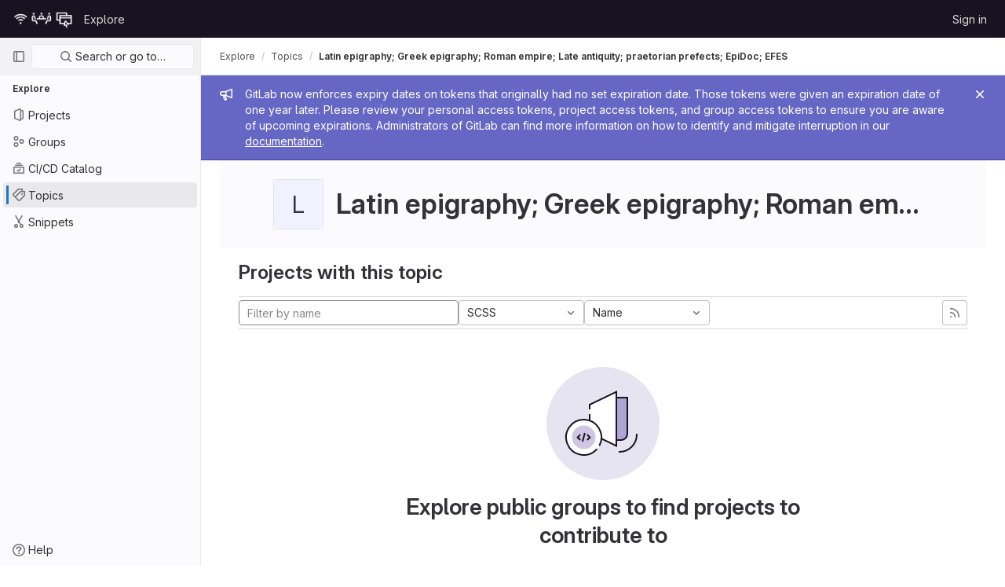

--- FILE ---
content_type: text/html; charset=utf-8
request_url: https://git.unistra.fr/explore/projects/topics/Latin%20epigraphy;%20Greek%20epigraphy;%20Roman%20empire;%20Late%20antiquity;%20praetorian%20prefects;%20EpiDoc;%20EFES?archived=true&language=131&sort=name_asc
body_size: 7253
content:
<!DOCTYPE html>
<html class="gl-light ui-neutral with-header with-top-bar " lang="en">
<head prefix="og: http://ogp.me/ns#">
<meta charset="utf-8">
<meta content="IE=edge" http-equiv="X-UA-Compatible">
<meta content="width=device-width, initial-scale=1" name="viewport">
<title>Latin epigraphy; Greek epigraphy; Roman empire; Late antiquity; praetorian prefects; EpiDoc; EFES · Topics · GitLab</title>
<script>
//<![CDATA[
window.gon={};gon.api_version="v4";gon.default_avatar_url="https://git.unistra.fr/assets/no_avatar-849f9c04a3a0d0cea2424ae97b27447dc64a7dbfae83c036c45b403392f0e8ba.png";gon.max_file_size=10;gon.asset_host=null;gon.webpack_public_path="/assets/webpack/";gon.relative_url_root="";gon.user_color_scheme="white";gon.markdown_surround_selection=null;gon.markdown_automatic_lists=null;gon.math_rendering_limits_enabled=true;gon.recaptcha_api_server_url="https://www.recaptcha.net/recaptcha/api.js";gon.recaptcha_sitekey="";gon.gitlab_url="https://git.unistra.fr";gon.organization_http_header_name="HTTP_GITLAB_ORGANIZATION_ID";gon.revision="47403677d65";gon.feature_category="groups_and_projects";gon.gitlab_logo="/assets/gitlab_logo-2957169c8ef64c58616a1ac3f4fc626e8a35ce4eb3ed31bb0d873712f2a041a0.png";gon.secure=true;gon.sprite_icons="/assets/icons-0b41337f52be73f7bbf9d59b841eb98a6e790dfa1a844644f120a80ce3cc18ba.svg";gon.sprite_file_icons="/assets/file_icons/file_icons-7cd3d6c3b29a6d972895f36472978a4b5adb4b37f9b5d0716a380e82389f7e0e.svg";gon.emoji_sprites_css_path="/assets/emoji_sprites-d746ae2450a3e9c626d338d77a101b84ff33a47c0c281b676d75c4a6ed2948a4.css";gon.gridstack_css_path="/assets/lazy_bundles/gridstack-5fcfd4ffbea1db04eaf7f16521bcab19ae3af042c8b4afe8d16781eda5a70799.css";gon.test_env=false;gon.disable_animations=false;gon.suggested_label_colors={"#cc338b":"Magenta-pink","#dc143c":"Crimson","#c21e56":"Rose red","#cd5b45":"Dark coral","#ed9121":"Carrot orange","#eee600":"Titanium yellow","#009966":"Green-cyan","#8fbc8f":"Dark sea green","#6699cc":"Blue-gray","#e6e6fa":"Lavender","#9400d3":"Dark violet","#330066":"Deep violet","#36454f":"Charcoal grey","#808080":"Gray"};gon.first_day_of_week=0;gon.time_display_relative=true;gon.time_display_format=0;gon.ee=false;gon.jh=false;gon.dot_com=false;gon.uf_error_prefix="UF";gon.pat_prefix="glpat-";gon.keyboard_shortcuts_enabled=true;gon.diagramsnet_url="https://embed.diagrams.net";gon.features={"sourceEditorToolbar":false,"vscodeWebIde":true,"uiForOrganizations":false,"organizationSwitching":false,"removeMonitorMetrics":true,"groupUserSaml":false};
//]]>
</script>





<link rel="stylesheet" href="/assets/application-539db0d62ee9e10949bac79127c082aaa0e8d001ddda9467cd8a1d05928a9b8b.css" media="all" />
<link rel="stylesheet" href="/assets/page_bundles/projects-5b110dab09b20b77c1dc0d46d525a29cff171240bb81bd04b42a842b8d3d93ce.css" media="all" /><link rel="stylesheet" href="/assets/page_bundles/commit_description-b1dab9b10010cbb9c3738689b18ce46a4f58b98a8d483226fdff8a776a45caf0.css" media="all" />
<link rel="stylesheet" href="/assets/application_utilities-4ce46b0d1744a75b5e0b7104e935413dc41b09b34002dc2832a687dd8e7f0569.css" media="all" />
<link rel="stylesheet" href="/assets/application_utilities_to_be_replaced-3d8b0b41666e50fa9df36dbce4b6771c6886c20fbaf6aeaacd74f43705a31eca.css" media="all" />
<link rel="stylesheet" href="/assets/tailwind-8c0c2aea22f6a8c030598c10314fc4180b5b41dab7784585e9c9ca70f0aa3d99.css" media="all" />


<link rel="stylesheet" href="/assets/fonts-fae5d3f79948bd85f18b6513a025f863b19636e85b09a1492907eb4b1bb0557b.css" media="all" />
<link rel="stylesheet" href="/assets/highlight/themes/white-e08c45a78f4446ec6c4226adb581d4482911bd7c85b47b7e7c003112b0c26274.css" media="all" />


<link rel="preload" href="/assets/application_utilities-4ce46b0d1744a75b5e0b7104e935413dc41b09b34002dc2832a687dd8e7f0569.css" as="style" type="text/css">
<link rel="preload" href="/assets/application-539db0d62ee9e10949bac79127c082aaa0e8d001ddda9467cd8a1d05928a9b8b.css" as="style" type="text/css">
<link rel="preload" href="/assets/highlight/themes/white-e08c45a78f4446ec6c4226adb581d4482911bd7c85b47b7e7c003112b0c26274.css" as="style" type="text/css">





<script src="/assets/webpack/runtime.941fea42.bundle.js" defer="defer"></script>
<script src="/assets/webpack/main.4e9cbf4e.chunk.js" defer="defer"></script>
<script src="/assets/webpack/graphql.e1f11a07.chunk.js" defer="defer"></script>
<script src="/assets/webpack/commons-pages.groups.new-pages.import.gitlab_projects.new-pages.import.manifest.new-pages.projects.n-44c6c18e.5760769e.chunk.js" defer="defer"></script>
<script src="/assets/webpack/commons-pages.search.show-super_sidebar.dff8699c.chunk.js" defer="defer"></script>
<script src="/assets/webpack/super_sidebar.802161b8.chunk.js" defer="defer"></script>
<script src="/assets/webpack/pages.explore.projects.782e31a2.chunk.js" defer="defer"></script>
<meta content="object" property="og:type">
<meta content="GitLab" property="og:site_name">
<meta content="Latin epigraphy; Greek epigraphy; Roman empire; Late antiquity; praetorian prefects; EpiDoc; EFES · Topics · GitLab" property="og:title">
<meta content="git.unistra.fr" property="og:description">
<meta content="https://git.unistra.fr/assets/twitter_card-570ddb06edf56a2312253c5872489847a0f385112ddbcd71ccfa1570febab5d2.jpg" property="og:image">
<meta content="64" property="og:image:width">
<meta content="64" property="og:image:height">
<meta content="https://git.unistra.fr/explore/projects/topics/Latin%20epigraphy;%20Greek%20epigraphy;%20Roman%20empire;%20Late%20antiquity;%20praetorian%20prefects;%20EpiDoc;%20EFES?archived=true&amp;language=131&amp;sort=name_asc" property="og:url">
<meta content="summary" property="twitter:card">
<meta content="Latin epigraphy; Greek epigraphy; Roman empire; Late antiquity; praetorian prefects; EpiDoc; EFES · Topics · GitLab" property="twitter:title">
<meta content="git.unistra.fr" property="twitter:description">
<meta content="https://git.unistra.fr/assets/twitter_card-570ddb06edf56a2312253c5872489847a0f385112ddbcd71ccfa1570febab5d2.jpg" property="twitter:image">

<meta name="csrf-param" content="authenticity_token" />
<meta name="csrf-token" content="w33REVgkq2w0F1HS15qCqSURE3Rcu9qhr34kzI0Bp1FzeHg-wO06ICn11jKI-_JiR1IAuKGjXg3VL5UcIVt0Iw" />
<meta name="csp-nonce" />
<meta name="action-cable-url" content="/-/cable" />
<link href="/-/manifest.json" rel="manifest">
<link rel="icon" type="image/png" href="/assets/favicon-72a2cad5025aa931d6ea56c3201d1f18e68a8cd39788c7c80d5b2b82aa5143ef.png" id="favicon" data-original-href="/assets/favicon-72a2cad5025aa931d6ea56c3201d1f18e68a8cd39788c7c80d5b2b82aa5143ef.png" />
<link rel="apple-touch-icon" type="image/x-icon" href="/assets/apple-touch-icon-b049d4bc0dd9626f31db825d61880737befc7835982586d015bded10b4435460.png" />
<link href="/search/opensearch.xml" rel="search" title="Search GitLab" type="application/opensearchdescription+xml">




<meta content="git.unistra.fr" name="description">
<meta content="#ececef" name="theme-color">
</head>

<body class="tab-width-8 gl-browser-chrome gl-platform-mac  " data-page="explore:projects:topic">

<script>
//<![CDATA[
gl = window.gl || {};
gl.client = {"isChrome":true,"isMac":true};


//]]>
</script>



<header class="header-logged-out" data-testid="navbar">
<a class="gl-sr-only gl-accessibility" href="#content-body">Skip to content</a>
<div class="container-fluid">
<nav aria-label="Explore GitLab" class="header-logged-out-nav gl-display-flex gl-gap-3 gl-justify-content-space-between">
<div class="gl-display-flex gl-align-items-center gl-gap-1">
<span class="gl-sr-only">GitLab</span>
<a title="Homepage" id="logo" class="header-logged-out-logo has-tooltip" aria-label="Homepage" href="/"><img class="brand-header-logo lazy" alt="" data-src="/uploads/-/system/appearance/header_logo/1/pictos-dnum-w.png" src="[data-uri]" />
</a></div>
<ul class="gl-list-style-none gl-p-0 gl-m-0 gl-display-flex gl-gap-3 gl-align-items-center gl-flex-grow-1">
<li class="header-logged-out-nav-item">
<a class="" href="/explore">Explore</a>
</li>
</ul>
<ul class="gl-list-style-none gl-p-0 gl-m-0 gl-display-flex gl-gap-3 gl-align-items-center gl-justify-content-end">
<li class="header-logged-out-nav-item">
<a href="/users/sign_in?redirect_to_referer=yes">Sign in</a>
</li>
</ul>
</nav>
</div>
</header>

<div class="layout-page page-with-super-sidebar">
<aside class="js-super-sidebar super-sidebar super-sidebar-loading" data-command-palette="{}" data-force-desktop-expanded-sidebar="" data-root-path="/" data-sidebar="{&quot;is_logged_in&quot;:false,&quot;context_switcher_links&quot;:[{&quot;title&quot;:&quot;Explore&quot;,&quot;link&quot;:&quot;/explore&quot;,&quot;icon&quot;:&quot;compass&quot;}],&quot;current_menu_items&quot;:[{&quot;id&quot;:&quot;projects_menu&quot;,&quot;title&quot;:&quot;Projects&quot;,&quot;icon&quot;:&quot;project&quot;,&quot;avatar&quot;:null,&quot;avatar_shape&quot;:&quot;rect&quot;,&quot;entity_id&quot;:null,&quot;link&quot;:&quot;/explore/projects&quot;,&quot;is_active&quot;:false,&quot;pill_count&quot;:null,&quot;items&quot;:[],&quot;separated&quot;:false},{&quot;id&quot;:&quot;groups_menu&quot;,&quot;title&quot;:&quot;Groups&quot;,&quot;icon&quot;:&quot;group&quot;,&quot;avatar&quot;:null,&quot;avatar_shape&quot;:&quot;rect&quot;,&quot;entity_id&quot;:null,&quot;link&quot;:&quot;/explore/groups&quot;,&quot;is_active&quot;:false,&quot;pill_count&quot;:null,&quot;items&quot;:[],&quot;separated&quot;:false},{&quot;id&quot;:&quot;catalog_menu&quot;,&quot;title&quot;:&quot;CI/CD Catalog&quot;,&quot;icon&quot;:&quot;catalog-checkmark&quot;,&quot;avatar&quot;:null,&quot;avatar_shape&quot;:&quot;rect&quot;,&quot;entity_id&quot;:null,&quot;link&quot;:&quot;/explore/catalog&quot;,&quot;is_active&quot;:false,&quot;pill_count&quot;:null,&quot;items&quot;:[],&quot;separated&quot;:false},{&quot;id&quot;:&quot;topics_menu&quot;,&quot;title&quot;:&quot;Topics&quot;,&quot;icon&quot;:&quot;labels&quot;,&quot;avatar&quot;:null,&quot;avatar_shape&quot;:&quot;rect&quot;,&quot;entity_id&quot;:null,&quot;link&quot;:&quot;/explore/projects/topics&quot;,&quot;is_active&quot;:true,&quot;pill_count&quot;:null,&quot;items&quot;:[],&quot;separated&quot;:false},{&quot;id&quot;:&quot;snippets_menu&quot;,&quot;title&quot;:&quot;Snippets&quot;,&quot;icon&quot;:&quot;snippet&quot;,&quot;avatar&quot;:null,&quot;avatar_shape&quot;:&quot;rect&quot;,&quot;entity_id&quot;:null,&quot;link&quot;:&quot;/explore/snippets&quot;,&quot;is_active&quot;:false,&quot;pill_count&quot;:null,&quot;items&quot;:[],&quot;separated&quot;:false}],&quot;current_context_header&quot;:&quot;Explore&quot;,&quot;support_path&quot;:&quot;https://about.gitlab.com/get-help/&quot;,&quot;display_whats_new&quot;:false,&quot;whats_new_most_recent_release_items_count&quot;:4,&quot;whats_new_version_digest&quot;:&quot;981955e703369178cb87cbb7a2075060174b67907a3a4967a5a07e9d9281739e&quot;,&quot;show_version_check&quot;:null,&quot;gitlab_version&quot;:{&quot;major&quot;:16,&quot;minor&quot;:11,&quot;patch&quot;:10,&quot;suffix_s&quot;:&quot;&quot;},&quot;gitlab_version_check&quot;:null,&quot;search&quot;:{&quot;search_path&quot;:&quot;/search&quot;,&quot;issues_path&quot;:&quot;/dashboard/issues&quot;,&quot;mr_path&quot;:&quot;/dashboard/merge_requests&quot;,&quot;autocomplete_path&quot;:&quot;/search/autocomplete&quot;,&quot;search_context&quot;:{&quot;for_snippets&quot;:null}},&quot;panel_type&quot;:&quot;explore&quot;,&quot;shortcut_links&quot;:[{&quot;title&quot;:&quot;Snippets&quot;,&quot;href&quot;:&quot;/explore/snippets&quot;,&quot;css_class&quot;:&quot;dashboard-shortcuts-snippets&quot;},{&quot;title&quot;:&quot;Groups&quot;,&quot;href&quot;:&quot;/explore/groups&quot;,&quot;css_class&quot;:&quot;dashboard-shortcuts-groups&quot;},{&quot;title&quot;:&quot;Projects&quot;,&quot;href&quot;:&quot;/explore/projects&quot;,&quot;css_class&quot;:&quot;dashboard-shortcuts-projects&quot;}]}"></aside>

<div class="content-wrapper">
<div class="mobile-overlay"></div>

<div class="alert-wrapper gl-force-block-formatting-context">







<div class="gl-broadcast-message broadcast-banner-message banner js-broadcast-notification-token_expiration_banner light-indigo" data-testid="banner-broadcast-message" role="alert">
<div class="gl-broadcast-message-content">
<div class="gl-broadcast-message-icon">
<svg class="s16" data-testid="bullhorn-icon"><use href="/assets/icons-0b41337f52be73f7bbf9d59b841eb98a6e790dfa1a844644f120a80ce3cc18ba.svg#bullhorn"></use></svg>
</div>
<div class="gl-broadcast-message-text">
<h2 class="gl-sr-only">Admin message</h2>
GitLab now enforces expiry dates on tokens that originally had no set expiration date. Those tokens were given an expiration date of one year later. Please review your personal access tokens, project access tokens, and group access tokens to ensure you are aware of upcoming expirations. Administrators of GitLab can find more information on how to identify and mitigate interruption in our <a target="_blank" rel="noopener noreferrer" href="https://docs.gitlab.com/ee/security/token_overview.html#troubleshooting">documentation</a>.
</div>
</div>
<button class="gl-button btn btn-icon btn-sm btn-default btn-default-tertiary gl-close-btn-color-inherit gl-broadcast-message-dismiss js-dismiss-current-broadcast-notification" aria-label="Close" data-id="token_expiration_banner" data-expire-date="2027-01-20T03:16:50+01:00" data-cookie-key="hide_broadcast_message_token_expiration_banner" type="button"><svg class="s16 gl-icon gl-button-icon gl-text-white" data-testid="close-icon"><use href="/assets/icons-0b41337f52be73f7bbf9d59b841eb98a6e790dfa1a844644f120a80ce3cc18ba.svg#close"></use></svg>

</button>
</div>

















<div class="top-bar-fixed container-fluid" data-testid="top-bar">
<div class="top-bar-container gl-display-flex gl-align-items-center gl-gap-2">
<button class="gl-button btn btn-icon btn-md btn-default btn-default-tertiary js-super-sidebar-toggle-expand super-sidebar-toggle gl-ml-n3" aria-controls="super-sidebar" aria-expanded="false" aria-label="Primary navigation sidebar" type="button"><svg class="s16 gl-icon gl-button-icon " data-testid="sidebar-icon"><use href="/assets/icons-0b41337f52be73f7bbf9d59b841eb98a6e790dfa1a844644f120a80ce3cc18ba.svg#sidebar"></use></svg>

</button>
<nav aria-label="Breadcrumbs" class="breadcrumbs gl-breadcrumbs tmp-breadcrumbs-fix" data-testid="breadcrumb-links">
<ul class="breadcrumb gl-breadcrumb-list js-breadcrumbs-list gl-flex-grow-1">
<li class="gl-breadcrumb-item gl-display-inline-flex"><a href="/explore">Explore</a></li>
<li class="gl-breadcrumb-item gl-display-inline-flex"><a href="/explore/projects/topics">Topics</a></li>

<li class="gl-breadcrumb-item" data-testid="breadcrumb-current-link">
<a href="/explore/projects/topics/Latin%20epigraphy;%20Greek%20epigraphy;%20Roman%20empire;%20Late%20antiquity;%20praetorian%20prefects;%20EpiDoc;%20EFES?archived=true&amp;language=131&amp;sort=name_asc">Latin epigraphy; Greek epigraphy; Roman empire; Late antiquity; praetorian prefects; EpiDoc; EFES</a>
</li>
</ul>
<script type="application/ld+json">
{"@context":"https://schema.org","@type":"BreadcrumbList","itemListElement":[{"@type":"ListItem","position":1,"name":"Topics","item":"https://git.unistra.fr/explore/projects/topics"},{"@type":"ListItem","position":2,"name":"Latin epigraphy; Greek epigraphy; Roman empire; Late antiquity; praetorian prefects; EpiDoc; EFES","item":"https://git.unistra.fr/explore/projects/topics/Latin%20epigraphy;%20Greek%20epigraphy;%20Roman%20empire;%20Late%20antiquity;%20praetorian%20prefects;%20EpiDoc;%20EFES?archived=true\u0026language=131\u0026sort=name_asc"}]}

</script>
</nav>



</div>
</div>

</div>
<div class="container-fluid container-limited ">
<main class="content" id="content-body">
<div class="flash-container flash-container-page sticky" data-testid="flash-container">
<div id="js-global-alerts"></div>
</div>




<div class="gl-text-center gl-bg-gray-10 gl-pb-3 gl-pt-6">
<div class="container-fluid container-limited">
<div class="gl-pb-5 gl-align-items-center gl-justify-content-center gl-display-flex">
<div alt="" class="gl-avatar gl-avatar-s64  gl-avatar-identicon gl-avatar-identicon-bg3">
L
</div>

<h1 class="gl-mt-3 gl-ml-5 gl-str-truncated has-tooltip" title="Latin epigraphy; Greek epigraphy; Roman empire; Late antiquity; praetorian prefects; EpiDoc; EFES">
Latin epigraphy; Greek epigraphy; Roman empire;...
</h1>
</div>
</div>
</div>
<div class="container-fluid container-limited">
<div class="gl-py-5 gl-border-gray-100 gl-border-b-solid gl-border-b-1">
<h3 class="gl-m-0">Projects with this topic</h3>
</div>
<div class="top-area gl-pt-2 gl-pb-2 gl-justify-content-space-between">
<div class="nav-controls">
<form class="project-filter-form gl-display-flex! gl-flex-wrap gl-w-full gl-gap-3 " data-testid="project-filter-form-container" id="project-filter-form" action="/explore/projects/topics/Latin%20epigraphy;%20Greek%20epigraphy;%20Roman%20empire;%20Late%20antiquity;%20praetorian%20prefects;%20EpiDoc;%20EFES?archived=true&amp;language=131&amp;sort=name_asc" accept-charset="UTF-8" method="get"><input type="search" name="name" id="project-filter-form-field" placeholder="Filter by name" class="project-filter-form-field form-control input-short js-projects-list-filter gl-m-0!" spellcheck="false" />
<input type="hidden" name="sort" id="sort" value="name_asc" autocomplete="off" />
<input type="hidden" name="archived" id="archived" value="true" autocomplete="off" />
<input type="hidden" name="language" id="language" value="131" autocomplete="off" />
<div class="dropdown gl-m-0!">
<button class="dropdown-menu-toggle " type="button" data-toggle="dropdown" data-testid="project-language-dropdown"><span class="dropdown-toggle-text ">SCSS</span><svg class="s16 dropdown-menu-toggle-icon" data-testid="chevron-down-icon"><use href="/assets/icons-0b41337f52be73f7bbf9d59b841eb98a6e790dfa1a844644f120a80ce3cc18ba.svg#chevron-down"></use></svg></button>
<ul class="dropdown-menu dropdown-menu-right dropdown-menu-selectable">
<li>
<a href="/explore/projects/topics/Latin%20epigraphy;%20Greek%20epigraphy;%20Roman%20empire;%20Late%20antiquity;%20praetorian%20prefects;%20EpiDoc;%20EFES?archived=true&amp;sort=name_asc">Any</a>
</li>
<li>
<a class="" href="/explore/projects/topics/Latin%20epigraphy;%20Greek%20epigraphy;%20Roman%20empire;%20Late%20antiquity;%20praetorian%20prefects;%20EpiDoc;%20EFES?archived=true&amp;language=132&amp;sort=name_asc">Blade
</a></li>
<li>
<a class="" href="/explore/projects/topics/Latin%20epigraphy;%20Greek%20epigraphy;%20Roman%20empire;%20Late%20antiquity;%20praetorian%20prefects;%20EpiDoc;%20EFES?archived=true&amp;language=9&amp;sort=name_asc">C
</a></li>
<li>
<a class="" href="/explore/projects/topics/Latin%20epigraphy;%20Greek%20epigraphy;%20Roman%20empire;%20Late%20antiquity;%20praetorian%20prefects;%20EpiDoc;%20EFES?archived=true&amp;language=11&amp;sort=name_asc">C#
</a></li>
<li>
<a class="" href="/explore/projects/topics/Latin%20epigraphy;%20Greek%20epigraphy;%20Roman%20empire;%20Late%20antiquity;%20praetorian%20prefects;%20EpiDoc;%20EFES?archived=true&amp;language=12&amp;sort=name_asc">C++
</a></li>
<li>
<a class="" href="/explore/projects/topics/Latin%20epigraphy;%20Greek%20epigraphy;%20Roman%20empire;%20Late%20antiquity;%20praetorian%20prefects;%20EpiDoc;%20EFES?archived=true&amp;language=13&amp;sort=name_asc">CMake
</a></li>
<li>
<a class="" href="/explore/projects/topics/Latin%20epigraphy;%20Greek%20epigraphy;%20Roman%20empire;%20Late%20antiquity;%20praetorian%20prefects;%20EpiDoc;%20EFES?archived=true&amp;language=6&amp;sort=name_asc">CSS
</a></li>
<li>
<a class="" href="/explore/projects/topics/Latin%20epigraphy;%20Greek%20epigraphy;%20Roman%20empire;%20Late%20antiquity;%20praetorian%20prefects;%20EpiDoc;%20EFES?archived=true&amp;language=97&amp;sort=name_asc">Dockerfile
</a></li>
<li>
<a class="" href="/explore/projects/topics/Latin%20epigraphy;%20Greek%20epigraphy;%20Roman%20empire;%20Late%20antiquity;%20praetorian%20prefects;%20EpiDoc;%20EFES?archived=true&amp;language=85&amp;sort=name_asc">GLSL
</a></li>
<li>
<a class="" href="/explore/projects/topics/Latin%20epigraphy;%20Greek%20epigraphy;%20Roman%20empire;%20Late%20antiquity;%20praetorian%20prefects;%20EpiDoc;%20EFES?archived=true&amp;language=7&amp;sort=name_asc">HTML
</a></li>
<li>
<a class="" href="/explore/projects/topics/Latin%20epigraphy;%20Greek%20epigraphy;%20Roman%20empire;%20Late%20antiquity;%20praetorian%20prefects;%20EpiDoc;%20EFES?archived=true&amp;language=98&amp;sort=name_asc">Hack
</a></li>
<li>
<a class="" href="/explore/projects/topics/Latin%20epigraphy;%20Greek%20epigraphy;%20Roman%20empire;%20Late%20antiquity;%20praetorian%20prefects;%20EpiDoc;%20EFES?archived=true&amp;language=15&amp;sort=name_asc">Java
</a></li>
<li>
<a class="" href="/explore/projects/topics/Latin%20epigraphy;%20Greek%20epigraphy;%20Roman%20empire;%20Late%20antiquity;%20praetorian%20prefects;%20EpiDoc;%20EFES?archived=true&amp;language=4&amp;sort=name_asc">JavaScript
</a></li>
<li>
<a class="" href="/explore/projects/topics/Latin%20epigraphy;%20Greek%20epigraphy;%20Roman%20empire;%20Late%20antiquity;%20praetorian%20prefects;%20EpiDoc;%20EFES?archived=true&amp;language=71&amp;sort=name_asc">Jupyter Notebook
</a></li>
<li>
<a class="" href="/explore/projects/topics/Latin%20epigraphy;%20Greek%20epigraphy;%20Roman%20empire;%20Late%20antiquity;%20praetorian%20prefects;%20EpiDoc;%20EFES?archived=true&amp;language=45&amp;sort=name_asc">Lex
</a></li>
<li>
<a class="" href="/explore/projects/topics/Latin%20epigraphy;%20Greek%20epigraphy;%20Roman%20empire;%20Late%20antiquity;%20praetorian%20prefects;%20EpiDoc;%20EFES?archived=true&amp;language=3&amp;sort=name_asc">Makefile
</a></li>
<li>
<a class="" href="/explore/projects/topics/Latin%20epigraphy;%20Greek%20epigraphy;%20Roman%20empire;%20Late%20antiquity;%20praetorian%20prefects;%20EpiDoc;%20EFES?archived=true&amp;language=5&amp;sort=name_asc">PHP
</a></li>
<li>
<a class="" href="/explore/projects/topics/Latin%20epigraphy;%20Greek%20epigraphy;%20Roman%20empire;%20Late%20antiquity;%20praetorian%20prefects;%20EpiDoc;%20EFES?archived=true&amp;language=8&amp;sort=name_asc">Python
</a></li>
<li>
<a class="" href="/explore/projects/topics/Latin%20epigraphy;%20Greek%20epigraphy;%20Roman%20empire;%20Late%20antiquity;%20praetorian%20prefects;%20EpiDoc;%20EFES?archived=true&amp;language=50&amp;sort=name_asc">R
</a></li>
<li>
<a class="is-active" href="/explore/projects/topics/Latin%20epigraphy;%20Greek%20epigraphy;%20Roman%20empire;%20Late%20antiquity;%20praetorian%20prefects;%20EpiDoc;%20EFES?archived=true&amp;language=131&amp;sort=name_asc">SCSS
</a></li>
<li>
<a class="" href="/explore/projects/topics/Latin%20epigraphy;%20Greek%20epigraphy;%20Roman%20empire;%20Late%20antiquity;%20praetorian%20prefects;%20EpiDoc;%20EFES?archived=true&amp;language=10&amp;sort=name_asc">Shell
</a></li>
<li>
<a class="" href="/explore/projects/topics/Latin%20epigraphy;%20Greek%20epigraphy;%20Roman%20empire;%20Late%20antiquity;%20praetorian%20prefects;%20EpiDoc;%20EFES?archived=true&amp;language=173&amp;sort=name_asc">TSX
</a></li>
<li>
<a class="" href="/explore/projects/topics/Latin%20epigraphy;%20Greek%20epigraphy;%20Roman%20empire;%20Late%20antiquity;%20praetorian%20prefects;%20EpiDoc;%20EFES?archived=true&amp;language=2&amp;sort=name_asc">TeX
</a></li>
<li>
<a class="" href="/explore/projects/topics/Latin%20epigraphy;%20Greek%20epigraphy;%20Roman%20empire;%20Late%20antiquity;%20praetorian%20prefects;%20EpiDoc;%20EFES?archived=true&amp;language=133&amp;sort=name_asc">Twig
</a></li>
<li>
<a class="" href="/explore/projects/topics/Latin%20epigraphy;%20Greek%20epigraphy;%20Roman%20empire;%20Late%20antiquity;%20praetorian%20prefects;%20EpiDoc;%20EFES?archived=true&amp;language=46&amp;sort=name_asc">TypeScript
</a></li>
<li>
<a class="" href="/explore/projects/topics/Latin%20epigraphy;%20Greek%20epigraphy;%20Roman%20empire;%20Late%20antiquity;%20praetorian%20prefects;%20EpiDoc;%20EFES?archived=true&amp;language=47&amp;sort=name_asc">Yacc
</a></li>
</ul>
</div>
<input type="submit" name="commit" class="gl-display-none!" data-disable-with="" />
<div class="dropdown js-project-filter-dropdown-wrap gl-display-inline gl-m-0!">
<button class="dropdown-menu-toggle " id="sort-projects-dropdown" type="button" data-toggle="dropdown" data-display="static"><span class="dropdown-toggle-text ">Name</span><svg class="s16 dropdown-menu-toggle-icon" data-testid="chevron-down-icon"><use href="/assets/icons-0b41337f52be73f7bbf9d59b841eb98a6e790dfa1a844644f120a80ce3cc18ba.svg#chevron-down"></use></svg></button>
<ul class="dropdown-menu dropdown-menu-right dropdown-menu-selectable">
<li class="dropdown-header">
Sort by
</li>
<li>
<a href="/explore/projects/topics/Latin%20epigraphy;%20Greek%20epigraphy;%20Roman%20empire;%20Late%20antiquity;%20praetorian%20prefects;%20EpiDoc;%20EFES?archived=true&amp;language=131&amp;sort=latest_activity_desc">Updated date
</a></li>
<li>
<a href="/explore/projects/topics/Latin%20epigraphy;%20Greek%20epigraphy;%20Roman%20empire;%20Late%20antiquity;%20praetorian%20prefects;%20EpiDoc;%20EFES?archived=true&amp;language=131&amp;sort=created_desc">Last created
</a></li>
<li>
<a class="is-active" href="/explore/projects/topics/Latin%20epigraphy;%20Greek%20epigraphy;%20Roman%20empire;%20Late%20antiquity;%20praetorian%20prefects;%20EpiDoc;%20EFES?archived=true&amp;language=131&amp;sort=name_asc">Name
</a></li>
<li>
<a href="/explore/projects/topics/Latin%20epigraphy;%20Greek%20epigraphy;%20Roman%20empire;%20Late%20antiquity;%20praetorian%20prefects;%20EpiDoc;%20EFES?archived=true&amp;language=131&amp;sort=name_desc">Name, descending
</a></li>
<li>
<a href="/explore/projects/topics/Latin%20epigraphy;%20Greek%20epigraphy;%20Roman%20empire;%20Late%20antiquity;%20praetorian%20prefects;%20EpiDoc;%20EFES?archived=true&amp;language=131&amp;sort=stars_desc">Most stars
</a></li>
<li>
<a href="/explore/projects/topics/Latin%20epigraphy;%20Greek%20epigraphy;%20Roman%20empire;%20Late%20antiquity;%20praetorian%20prefects;%20EpiDoc;%20EFES?archived=true&amp;language=131&amp;sort=latest_activity_asc">Oldest updated
</a></li>
<li>
<a href="/explore/projects/topics/Latin%20epigraphy;%20Greek%20epigraphy;%20Roman%20empire;%20Late%20antiquity;%20praetorian%20prefects;%20EpiDoc;%20EFES?archived=true&amp;language=131&amp;sort=created_asc">Oldest created
</a></li>
<li class="divider"></li>
<li>
<a href="/explore/projects/topics/Latin%20epigraphy;%20Greek%20epigraphy;%20Roman%20empire;%20Late%20antiquity;%20praetorian%20prefects;%20EpiDoc;%20EFES?language=131&amp;sort=name_asc">Hide archived projects
</a></li>
<li>
<a class="is-active" href="/explore/projects/topics/Latin%20epigraphy;%20Greek%20epigraphy;%20Roman%20empire;%20Late%20antiquity;%20praetorian%20prefects;%20EpiDoc;%20EFES?archived=true&amp;language=131&amp;sort=name_asc">Show archived projects
</a></li>
<li>
<a href="/explore/projects/topics/Latin%20epigraphy;%20Greek%20epigraphy;%20Roman%20empire;%20Late%20antiquity;%20praetorian%20prefects;%20EpiDoc;%20EFES?archived=only&amp;language=131&amp;sort=name_asc">Show archived projects only
</a></li>
</ul>
</div>


</form>

</div>
<a title="Subscribe to the new projects feed" class="gl-button btn btn-icon btn-md btn-default d-none d-sm-inline-flex has-tooltip" href="/explore/projects/topics/Latin%20epigraphy;%20Greek%20epigraphy;%20Roman%20empire;%20Late%20antiquity;%20praetorian%20prefects;%20EpiDoc;%20EFES.atom"><svg class="s16 gl-icon gl-button-icon " data-testid="rss-icon"><use href="/assets/icons-0b41337f52be73f7bbf9d59b841eb98a6e790dfa1a844644f120a80ce3cc18ba.svg#rss"></use></svg>

</a>
</div>
<div class="js-projects-list-holder" data-testid="projects-list">
<div class="nothing-here-block">
<section class="gl-display-flex gl-empty-state gl-text-center gl-flex-direction-column">
<div class="gl-max-w-full">
<img alt="" class="gl-dark-invert-keep-hue" src="/assets/illustrations/empty-state/empty-projects-md-01b900f981dcf60c6d286ceaad566f586b41c45b2ac750aab2a5460989725e0c.svg" />
</div>
<div class="gl-empty-state-content gl-mx-auto gl-my-0 gl-m-auto gl-p-5">
<h1 class="gl-font-size-h-display gl-line-height-36 gl-mt-0 gl-mb-0 h4">
Explore public groups to find projects to contribute to
</h1>
</div>
</section>

</div>

</div>


</div>

</main>
</div>


</div>
</div>


<script>
//<![CDATA[
if ('loading' in HTMLImageElement.prototype) {
  document.querySelectorAll('img.lazy').forEach(img => {
    img.loading = 'lazy';
    let imgUrl = img.dataset.src;
    // Only adding width + height for avatars for now
    if (imgUrl.indexOf('/avatar/') > -1 && imgUrl.indexOf('?') === -1) {
      const targetWidth = img.getAttribute('width') || img.width;
      imgUrl += `?width=${targetWidth}`;
    }
    img.src = imgUrl;
    img.removeAttribute('data-src');
    img.classList.remove('lazy');
    img.classList.add('js-lazy-loaded');
    img.dataset.testid = 'js-lazy-loaded-content';
  });
}

//]]>
</script>
<script>
//<![CDATA[
gl = window.gl || {};
gl.experiments = {};


//]]>
</script>

</body>
</html>

